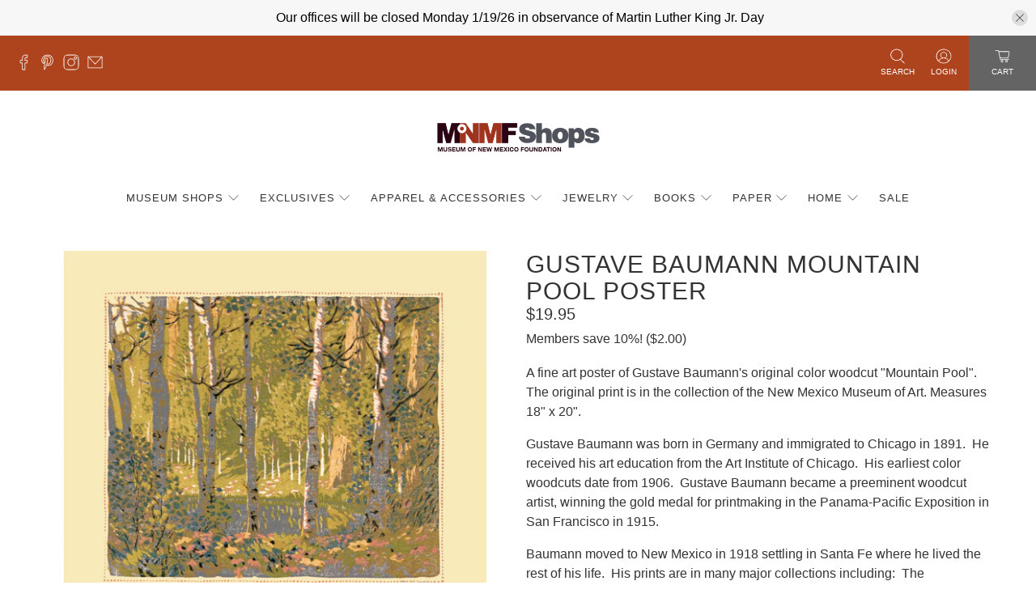

--- FILE ---
content_type: text/javascript; charset=utf-8
request_url: https://shopmuseum.org/products/gustave-baumann-mountain-pool-poster.js
body_size: 784
content:
{"id":4704626802769,"title":"Gustave Baumann Mountain Pool Poster","handle":"gustave-baumann-mountain-pool-poster","description":"\u003cp\u003e\u003cspan\u003eA fine art poster of Gustave Baumann's original color woodcut \"Mountain Pool\u003c\/span\u003e\u003cspan\u003e\".  The original print is in the collection of the New Mexico Museum of Art. Measures 18\" x 20\".\u003c\/span\u003e\u003c\/p\u003e\n\u003cp\u003eGustave Baumann was born in Germany and immigrated to Chicago in 1891.  He received his art education from the Art Institute of Chicago.  His earliest color woodcuts date from 1906.  Gustave Baumann became a preeminent woodcut artist, winning the gold medal for printmaking in the Panama-Pacific Exposition in San Francisco in 1915.\u003c\/p\u003e\n\u003cp\u003eBaumann moved to New Mexico in 1918 settling in Santa Fe where he lived the rest of his life.  His prints are in many major collections including:  The Metropolitan Museum of Art, the New York Public Library, Achenbach Foundation for Graphic Arts-Fine Arts Museums of San Francisco, Boston Museum of Fine Arts, the Art Institute of Chicago and the New Mexico Museum of Art in Santa Fe.\u003c\/p\u003e\n\u003cp\u003e \u003c\/p\u003e\n\u003cp class=\"MsoNormal\"\u003e***Posters will ship separately than other merchandise in your order. 1-3 Posters will be shipped in a tube. 4+ posters will be shipped flat. Poster shipping fees will be added automatically to other shipping fees for the items in your order.***\u003c\/p\u003e","published_at":"2023-06-22T14:36:22-06:00","created_at":"2020-10-02T12:56:28-06:00","vendor":"Starline Printing","type":"Prints","tags":["Museum Exclusives","New Mexico Museum of Art","Prints"],"price":1995,"price_min":1995,"price_max":1995,"available":true,"price_varies":false,"compare_at_price":null,"compare_at_price_min":0,"compare_at_price_max":0,"compare_at_price_varies":false,"variants":[{"id":32675299262545,"title":"Default Title","option1":"Default Title","option2":null,"option3":null,"sku":"41554","requires_shipping":true,"taxable":false,"featured_image":null,"available":true,"name":"Gustave Baumann Mountain Pool Poster","public_title":null,"options":["Default Title"],"price":1995,"weight":48,"compare_at_price":null,"inventory_management":null,"barcode":"","requires_selling_plan":false,"selling_plan_allocations":[]}],"images":["\/\/cdn.shopify.com\/s\/files\/1\/0021\/9512\/8390\/files\/Untitleddesign_97.png?v=1705097164"],"featured_image":"\/\/cdn.shopify.com\/s\/files\/1\/0021\/9512\/8390\/files\/Untitleddesign_97.png?v=1705097164","options":[{"name":"Title","position":1,"values":["Default Title"]}],"url":"\/products\/gustave-baumann-mountain-pool-poster","media":[{"alt":null,"id":34045645422839,"position":1,"preview_image":{"aspect_ratio":1.0,"height":1200,"width":1200,"src":"https:\/\/cdn.shopify.com\/s\/files\/1\/0021\/9512\/8390\/files\/Untitleddesign_97.png?v=1705097164"},"aspect_ratio":1.0,"height":1200,"media_type":"image","src":"https:\/\/cdn.shopify.com\/s\/files\/1\/0021\/9512\/8390\/files\/Untitleddesign_97.png?v=1705097164","width":1200}],"requires_selling_plan":false,"selling_plan_groups":[]}